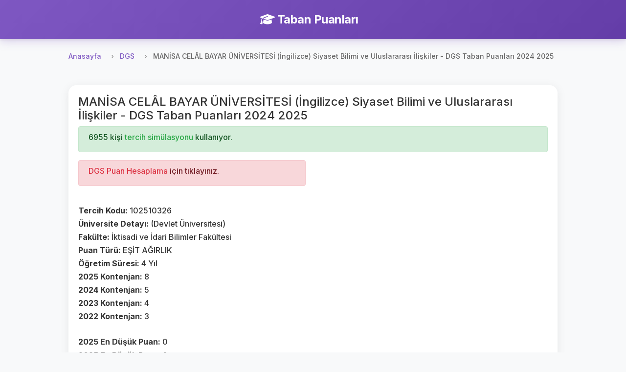

--- FILE ---
content_type: text/html; charset=UTF-8
request_url: https://tabanpuanlari.net/dgs/102510326
body_size: 3716
content:
<!DOCTYPE html>
<html lang="tr">
<head>
    <meta charset="utf-8">
    <meta name="viewport" content="width=device-width, initial-scale=1, shrink-to-fit=no">
    <meta name="description" content="Siyaset Bilimi ve Uluslararası İlişkiler  - DGS Taban Puanları 2024 2025">
    <title>MANİSA CELÂL BAYAR ÜNİVERSİTESİ (İngilizce) Siyaset Bilimi ve Uluslararası İlişkiler - DGS Taban Puanları 2024 2025</title>
    <link href="https://fonts.googleapis.com/icon?family=Material+Icons" rel="stylesheet">
    <link rel="stylesheet" href="https://cdnjs.cloudflare.com/ajax/libs/font-awesome/6.4.0/css/all.min.css">
    <script src="/js/jquery-3.4.1.min.js"></script>
    <script src="/js/bootstrap.min.js"></script>
    <link rel="stylesheet" href="/css/bootstrap.min.css"/>
    <link rel="stylesheet" href="/css/style.css?v=27"/>
    <!-- Global site tag (gtag.js) - Google Analytics -->
    <script async src="https://www.googletagmanager.com/gtag/js?id=UA-12965746-1"></script>
    <script>
        window.dataLayer = window.dataLayer || [];

        function gtag() {
            dataLayer.push(arguments);
        }

        gtag('js', new Date());

        gtag('config', 'UA-12965746-1');
    </script>
    <script async src="https://pagead2.googlesyndication.com/pagead/js/adsbygoogle.js"></script>
    <script data-ad-client="ca-pub-7647590832779597" async
            src="https://pagead2.googlesyndication.com/pagead/js/adsbygoogle.js"></script>
    <script type="text/javascript"
            src="https://app.insertchatgpt.com/widgets/bubble.js?widget_id=2d1bf0b1-c35a-4ca5-93b5-4f5c1409277a"
            async></script>
</head>
<body>
<header>
    <div class="navbar navbar-dark shadow-sm">
        <div class="container d-flex justify-content-center">
            <a href="/" class="navbar-brand animate-fadeIn">
                <i class="fas fa-graduation-cap me-2"></i>
                <strong>Taban Puanları</strong>
            </a>
        </div>
    </div>
</header>


<main role="main">
    <div class="main-content-wrapper pt-2">
        <nav aria-label="breadcrumb">
    <ol class="breadcrumb">
        <li class="breadcrumb-item"><a href="/">Anasayfa</a></li>
        <li class="breadcrumb-item"><a href="/dgs">DGS</a></li>
        <li class="breadcrumb-item active" aria-current="page">MANİSA CELÂL BAYAR ÜNİVERSİTESİ (İngilizce) Siyaset Bilimi ve Uluslararası İlişkiler - DGS Taban Puanları 2024 2025</li>
    </ol>
</nav>
<div class="row">
    <div class="col s12">
        <div class="card">
            <div class="card-body ">
                <h4>MANİSA CELÂL BAYAR ÜNİVERSİTESİ (İngilizce) Siyaset Bilimi ve Uluslararası İlişkiler - DGS Taban Puanları 2024 2025</h4>
                <div class="alert alert-success" role="alert">
                    <h6>
                        6955 kişi <a class="text-success" href="https://tercihdonemi.net/dgs">
                            tercih simülasyonu
                        </a> kullanıyor.
                    </h6>
                </div>
                <div class="row">
                    <div class="col-md-6">
                        <div class="alert alert-danger" role="alert">
                            <h6><a class="text-danger" href="https://tabanpuanlari.net/dgs/puan">
                                    DGS Puan Hesaplama</a> için tıklayınız.</h6>
                        </div>


                        <br>
                        <h6><b>Tercih Kodu: </b>102510326</h6>
                        <h6><b>Üniversite Detayı: </b>(Devlet Üniversitesi)</h6>
                        <h6><b>Fakülte: </b>İktisadi ve İdari Bilimler Fakültesi</h6>
                        <h6><b>Puan Türü: </b>EŞİT AĞIRLIK</h6>
                        <h6><b>Öğretim Süresi: </b>4 Yıl</h6>
                        <h6><b>2025 Kontenjan: </b>8</h6>
                        <h6><b>2024 Kontenjan: </b>5</h6>
                        <h6><b>2023 Kontenjan: </b>4</h6>
                        <h6><b>2022 Kontenjan: </b>3</h6>
                        <br>
                        <h6><b>2025 En Düşük Puan: </b>0</h6>
                        <h6><b>2025 En Büyük Puan: </b>0</h6>
                        <h6><b>2025 Sıralama: </b>0</h6>
                        <br>
                        <br>
                        <h6><b>2024 En Düşük Puan: </b>180.13875</h6>
                        <h6><b>2024 En Büyük Puan: </b>192.89982</h6>
                        <h6><b>2024 Sıralama: </b>208794</h6>
                        <br>
                        <br>
                        <h6><b>2023 En Düşük Puan: </b>183.97939</h6>
                        <h6><b>2023 En Büyük Puan: </b>201.71496</h6>
                        <h6><b>2023 Sıralama: </b>257747</h6>
                        <br>
                        <h6><b>2022 En Düşük Puan: </b>199.48704</h6>
                        <h6><b>2022 En Büyük Puan: </b>203.55718</h6>
                        <h6><b>2022 Sıralama: </b>203339</h6>
                        <br>
                        <h6><b>2021 En Düşük Puan: </b>214.7112</h6>
                        <h6><b>2021 En Büyük Puan: </b>228.3169</h6>
                        <h6><b>2021 Sıralama: </b>159693</h6>
                        <br>
                        <h6><b>2020 En Düşük Puan: </b>215.17042</h6>
                        <h6><b>2020 En Büyük Puan: </b>224.07507</h6>
                        <h6><b>2020 Sıralama: </b>143116</h6>
                    </div>
                    <div class="col-md-6">
                        <ins class="adsbygoogle"
                             style="display:inline-block;width:250px;height:250px"
                             data-ad-client="ca-pub-7647590832779597"
                             data-ad-slot="6514548591"></ins>
                        <script>
                            (adsbygoogle = window.adsbygoogle || []).push({});
                        </script>
                    </div>
                </div>
            </div>
        </div>
        <div class="card mt-2">
            <div class="card-body">
                <div class="row">
                    <div class="col-md-12">
                        <h5>2021'de bu bölümü tercih eden kullanıcıların sıralamaları</h5>
                        <div class="list-group">
                                                    </div>
                    </div>
                </div>
            </div>
        </div>
    </div>
</div>


<div class="modal fade" id="userTercihModal" tabindex="-1" role="dialog" aria-labelledby="userTercihModalLabel"
     aria-hidden="true">
    <div class="modal-dialog" role="document">
        <div class="modal-content">
            <div class="modal-header">
                <h5 class="modal-title" id="userTercihModalLabel">Kullanıcı Tercihleri</h5>
                <button type="button" class="close" data-dismiss="modal" aria-label="Close">
                    <span aria-hidden="true">&times;</span>
                </button>
            </div>
            <div class="modal-body">
                <ul class="list-group" id="userTercihList">

                </ul>
            </div>
            <div class="modal-footer">

            </div>
        </div>
    </div>
</div>
<script>
    function openUserTercihModal(uid) {
        $.get('/dgs/UserTercihs2020/' + uid, (res) => {
            $('#userTercihList').html('');
            res.forEach(function (item) {
                $('#userTercihList').append(`
                <li class="list-group-item">${item['id']} ${item['universite']} ${item['isim']} ${item['aciklama']} </li>
            `);
            })

            $('#userTercihModal').modal('show');

        });
    }
</script>
    </div>

    <!-- Left Side Ad -->
    <div class="side-ad-left">
        <script async src="https://pagead2.googlesyndication.com/pagead/js/adsbygoogle.js"></script>
        <!-- left_side -->
        <ins class="adsbygoogle"
             style="display:inline-block;width:160px;height:600px"
             data-ad-client="ca-pub-7647590832779597"
             data-ad-slot="1234567890"></ins>
        <script>
            (adsbygoogle = window.adsbygoogle || []).push({});
        </script>
    </div>

    <!-- Right Side Ad -->
    <div class="side-ad-right">
        <script async src="https://pagead2.googlesyndication.com/pagead/js/adsbygoogle.js"></script>
        <!-- right_side -->
        <ins class="adsbygoogle"
             style="display:inline-block;width:160px;height:600px"
             data-ad-client="ca-pub-7647590832779597"
             data-ad-slot="5956876179"></ins>
        <script>
            (adsbygoogle = window.adsbygoogle || []).push({});
        </script>
    </div>
</main>

<footer class="footer mt-5 py-4 bg-light">
    <div class="container">
        <div class="row">
            <div class="col-md-6 mb-3 mb-md-0">
                <h5 class="mb-3">Platformlarımız</h5>
                <div class="d-flex flex-column">
                    <a href="https://tabanpuanlari.net/" class="text-decoration-none mb-2">
                        <i class="fas fa-graduation-cap me-1"></i> Taban Puanları
                    </a>
                    <a href="https://tercihdonemi.net/" class="text-decoration-none mb-2">
                        <i class="fas fa-university me-1"></i> Tercih Dönemi
                    </a>
                    <a href="https://iluno.io/" class="text-decoration-none mb-2">
                        <i class="fas fa-globe me-1"></i> İluno
                    </a>
                </div>
            </div>
            <div class="col-md-6 text-md-end">
                <a href="/hakkinda/gizlilik-politikasi/" class="text-decoration-none mb-2 d-block">
                    Gizlilik ve Güvenlik Politikası
                </a>
                <p class="text-muted mb-0">
                    <small>&copy; 2010-2026 Luno Teknoloji Yatırımları Limited Şirketi. Tüm hakları saklıdır.</small>
                </p>
            </div>
        </div>
    </div>
</footer>
<div class="modal fade" id="tusModal" tabindex="-1" role="dialog" aria-labelledby="tusModalLabel"
     aria-hidden="true">
    <div class="modal-dialog" role="document">
        <div class="modal-content">
            <div class="modal-header">
                <h5 class="modal-title" id="tusModalLabel">TUS Tercih Simülasyonu Yayınlandı</h5>
                <button type="button" class="close" data-dismiss="modal" aria-label="Close">
                    <span aria-hidden="true">&times;</span>
                </button>
            </div>
            <div class="modal-body">

                                <h3>Toplam 3799 kişi TUS tercih simülasyonunu kullanıyor.</h3>
            </div>
            <div class="modal-footer">
                <a href="http://tercihdonemi.net/tus" class="btn btn-success">
                    TUS Tercih Simülasyonuna Git
                </a>
            </div>
        </div>
    </div>
</div>
<script>
    var table = document.getElementById("filterTable");

    function filterTable() {
        // Declare variables
        var input, filter, tr, td, i, j, txtValue, found;
        input = document.getElementById("searchInput");
        filter = input.value.toUpperCase();

        tr = table.getElementsByTagName("tr");

        // Loop through all table rows, and hide those who don't match the search query
        for (i = 1; i < tr.length; i++) { // Start from 1 to skip header row
            found = false;
            td = tr[i].getElementsByTagName("td");
            
            // Loop through all columns in the row
            for (j = 0; j < td.length; j++) {
                if (td[j]) {
                    txtValue = td[j].innerText || td[j].textContent;
                    if (txtValue.toUpperCase().indexOf(filter) > -1) {
                        found = true;
                        break; // If found in any column, no need to check others
                    }
                }
            }
            
            if (found) {
                tr[i].style.display = "";
            } else {
                tr[i].style.display = "none";
            }
        }
    }

    if (table) {
        $(table).before(`<div class="m-1">
            <input autocomplete="off" class="form-control" type="text" id="searchInput" onkeyup="filterTable()"
                   placeholder="Bir arama yapın..">
        </div>`);
    }
    if (window.location.pathname.indexOf('/tus') != -1) {
        //$('#tusModal').modal('show');
    }

</script>
<script defer src="https://static.cloudflareinsights.com/beacon.min.js/vcd15cbe7772f49c399c6a5babf22c1241717689176015" integrity="sha512-ZpsOmlRQV6y907TI0dKBHq9Md29nnaEIPlkf84rnaERnq6zvWvPUqr2ft8M1aS28oN72PdrCzSjY4U6VaAw1EQ==" data-cf-beacon='{"version":"2024.11.0","token":"2c7c2ffaa9ca47e3995b56c9defb4e91","r":1,"server_timing":{"name":{"cfCacheStatus":true,"cfEdge":true,"cfExtPri":true,"cfL4":true,"cfOrigin":true,"cfSpeedBrain":true},"location_startswith":null}}' crossorigin="anonymous"></script>
</body>
</html>


--- FILE ---
content_type: text/html; charset=utf-8
request_url: https://www.google.com/recaptcha/api2/aframe
body_size: 259
content:
<!DOCTYPE HTML><html><head><meta http-equiv="content-type" content="text/html; charset=UTF-8"></head><body><script nonce="_3jEIT74GeB4gualKbWWHA">/** Anti-fraud and anti-abuse applications only. See google.com/recaptcha */ try{var clients={'sodar':'https://pagead2.googlesyndication.com/pagead/sodar?'};window.addEventListener("message",function(a){try{if(a.source===window.parent){var b=JSON.parse(a.data);var c=clients[b['id']];if(c){var d=document.createElement('img');d.src=c+b['params']+'&rc='+(localStorage.getItem("rc::a")?sessionStorage.getItem("rc::b"):"");window.document.body.appendChild(d);sessionStorage.setItem("rc::e",parseInt(sessionStorage.getItem("rc::e")||0)+1);localStorage.setItem("rc::h",'1768883036048');}}}catch(b){}});window.parent.postMessage("_grecaptcha_ready", "*");}catch(b){}</script></body></html>